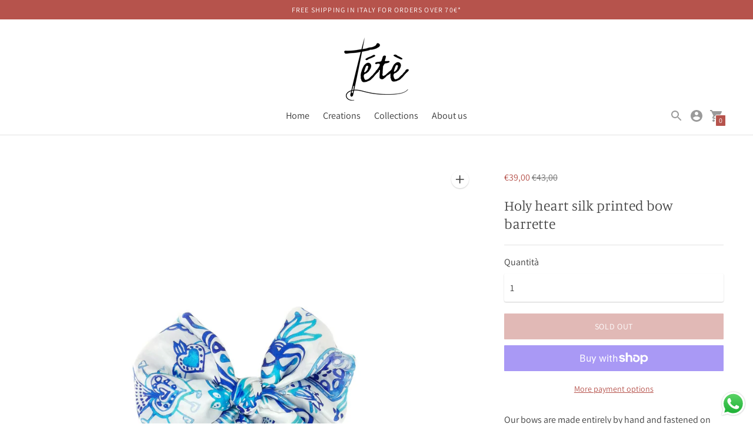

--- FILE ---
content_type: text/plain; charset=utf-8
request_url: https://events.getsitectrl.com/api/v1/events
body_size: 558
content:
{"id":"66f8309febb4c587","user_id":"66f8309febfd0292","time":1769002401710,"token":"1769002401.410ecd2d4b82f53d7887616cf5d93e37.5d55fd136d6c5427a9c5a6e3d4314147","geo":{"ip":"18.221.245.86","geopath":"147015:147763:220321:","geoname_id":4509177,"longitude":-83.0061,"latitude":39.9625,"postal_code":"43215","city":"Columbus","region":"Ohio","state_code":"OH","country":"United States","country_code":"US","timezone":"America/New_York"},"ua":{"platform":"Desktop","os":"Mac OS","os_family":"Mac OS X","os_version":"10.15.7","browser":"Other","browser_family":"ClaudeBot","browser_version":"1.0","device":"Spider","device_brand":"Spider","device_model":"Desktop"},"utm":{}}

--- FILE ---
content_type: text/javascript; charset=utf-8
request_url: https://www.teteaccessories.com/products/holy-heart-silk-printed-bow-barrette.js
body_size: 840
content:
{"id":6904064868506,"title":"Holy heart silk printed bow barrette","handle":"holy-heart-silk-printed-bow-barrette","description":"\u003cp\u003eOur bows are made entirely by hand and fastened on practical steel clips with a click system. In this case the pattern has been designed and printed by us on a pure silk fabric, making this creation unique and certainly precious.\u003cbr\u003e\u003cbr\u003eSize: standard \u003cbr\u003e\u003cbr\u003eColour: white\/light blue\/blue\u003cbr\u003e\u003cbr\u003eUnique piece\u003c\/p\u003e","published_at":"2021-07-26T12:46:52+02:00","created_at":"2021-07-26T12:46:52+02:00","vendor":"Tétè Accessories","type":"Bow barrette","tags":["Barrette","Bow","Pattern","Silk","Summer"],"price":3900,"price_min":3900,"price_max":3900,"available":false,"price_varies":false,"compare_at_price":4300,"compare_at_price_min":4300,"compare_at_price_max":4300,"compare_at_price_varies":false,"variants":[{"id":40434146017434,"title":"Default Title","option1":"Default Title","option2":null,"option3":null,"sku":"Holy_heart_printed_silk_bow_barrette_Tete_Handmade_Accessories","requires_shipping":true,"taxable":false,"featured_image":null,"available":false,"name":"Holy heart silk printed bow barrette","public_title":null,"options":["Default Title"],"price":3900,"weight":500,"compare_at_price":4300,"inventory_management":"shopify","barcode":"","requires_selling_plan":false,"selling_plan_allocations":[]}],"images":["\/\/cdn.shopify.com\/s\/files\/1\/0035\/7164\/6510\/products\/Fiocco_seta_fantasiacuoresacro_Tete_Handmade_Accessories.jpg?v=1627296445","\/\/cdn.shopify.com\/s\/files\/1\/0035\/7164\/6510\/products\/Fiocco_seta_fantasiacuoresacro_Tete_Handmade_Accessories1.jpg?v=1627296450"],"featured_image":"\/\/cdn.shopify.com\/s\/files\/1\/0035\/7164\/6510\/products\/Fiocco_seta_fantasiacuoresacro_Tete_Handmade_Accessories.jpg?v=1627296445","options":[{"name":"Title","position":1,"values":["Default Title"]}],"url":"\/products\/holy-heart-silk-printed-bow-barrette","media":[{"alt":null,"id":22784961020058,"position":1,"preview_image":{"aspect_ratio":0.75,"height":2448,"width":1836,"src":"https:\/\/cdn.shopify.com\/s\/files\/1\/0035\/7164\/6510\/products\/Fiocco_seta_fantasiacuoresacro_Tete_Handmade_Accessories.jpg?v=1627296445"},"aspect_ratio":0.75,"height":2448,"media_type":"image","src":"https:\/\/cdn.shopify.com\/s\/files\/1\/0035\/7164\/6510\/products\/Fiocco_seta_fantasiacuoresacro_Tete_Handmade_Accessories.jpg?v=1627296445","width":1836},{"alt":null,"id":22784963543194,"position":2,"preview_image":{"aspect_ratio":0.75,"height":2448,"width":1836,"src":"https:\/\/cdn.shopify.com\/s\/files\/1\/0035\/7164\/6510\/products\/Fiocco_seta_fantasiacuoresacro_Tete_Handmade_Accessories1.jpg?v=1627296450"},"aspect_ratio":0.75,"height":2448,"media_type":"image","src":"https:\/\/cdn.shopify.com\/s\/files\/1\/0035\/7164\/6510\/products\/Fiocco_seta_fantasiacuoresacro_Tete_Handmade_Accessories1.jpg?v=1627296450","width":1836}],"requires_selling_plan":false,"selling_plan_groups":[]}